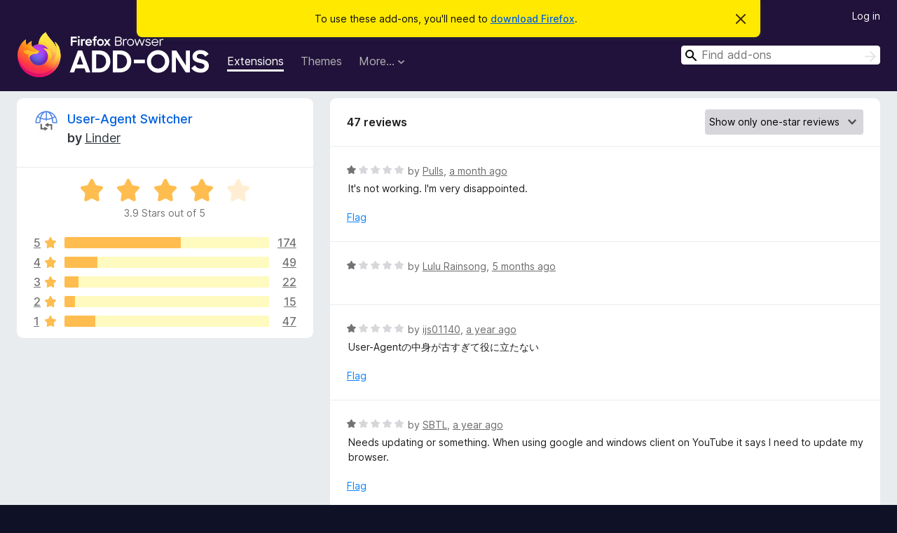

--- FILE ---
content_type: text/html; charset=utf-8
request_url: https://addons.mozilla.org/en-GB/firefox/addon/user-agent-switcher-revived/reviews/?score=1
body_size: 10636
content:
<!DOCTYPE html>
<html lang="en-GB" dir="ltr"><head><title data-react-helmet="true">Reviews for User-Agent Switcher – Add-ons for Firefox (en-GB)</title><meta charSet="utf-8"/><meta name="viewport" content="width=device-width, initial-scale=1"/><link href="/static-frontend/Inter-roman-subset-en_de_fr_ru_es_pt_pl_it.var.2ce5ad921c3602b1e5370b3c86033681.woff2" crossorigin="anonymous" rel="preload" as="font" type="font/woff2"/><link href="/static-frontend/amo-2c9b371cc4de1aad916e.css" integrity="sha512-xpIl0TE0BdHR7KIMx6yfLd2kiIdWqrmXT81oEQ2j3ierwSeZB5WzmlhM7zJEHvI5XqPZYwMlGu/Pk0f13trpzQ==" crossorigin="anonymous" rel="stylesheet" type="text/css"/><meta data-react-helmet="true" name="description" content="Reviews and ratings for User-Agent Switcher. Find out what other users think about User-Agent Switcher and add it to your Firefox Browser."/><link rel="shortcut icon" href="/favicon.ico?v=3"/><link data-react-helmet="true" title="Firefox Add-ons" rel="search" type="application/opensearchdescription+xml" href="/en-GB/firefox/opensearch.xml"/><link data-react-helmet="true" rel="canonical" href="https://addons.mozilla.org/en-GB/firefox/addon/user-agent-switcher-revived/reviews/"/></head><body><div id="react-view"><div class="Page-amo"><header class="Header"><div class="Notice Notice-warning GetFirefoxBanner Notice-dismissible"><div class="Notice-icon"></div><div class="Notice-column"><div class="Notice-content"><p class="Notice-text"><span class="GetFirefoxBanner-content">To use these add-ons, you&#x27;ll need to <a class="Button Button--none GetFirefoxBanner-button" href="https://www.mozilla.org/firefox/download/thanks/?s=direct&amp;utm_campaign=amo-fx-cta&amp;utm_content=banner-download-button&amp;utm_medium=referral&amp;utm_source=addons.mozilla.org">download Firefox</a>.</span></p></div></div><div class="Notice-dismisser"><button class="Button Button--none Notice-dismisser-button" type="submit"><span class="Icon Icon-inline-content IconXMark Notice-dismisser-icon"><span class="visually-hidden">Dismiss this notice</span><svg class="IconXMark-svg" version="1.1" xmlns="http://www.w3.org/2000/svg" xmlns:xlink="http://www.w3.org/1999/xlink"><g class="IconXMark-path" transform="translate(-1.000000, -1.000000)" fill="#0C0C0D"><path d="M1.293,2.707 C1.03304342,2.45592553 0.928787403,2.08412211 1.02030284,1.73449268 C1.11181828,1.38486324 1.38486324,1.11181828 1.73449268,1.02030284 C2.08412211,0.928787403 2.45592553,1.03304342 2.707,1.293 L8,6.586 L13.293,1.293 C13.5440745,1.03304342 13.9158779,0.928787403 14.2655073,1.02030284 C14.6151368,1.11181828 14.8881817,1.38486324 14.9796972,1.73449268 C15.0712126,2.08412211 14.9669566,2.45592553 14.707,2.707 L9.414,8 L14.707,13.293 C15.0859722,13.6853789 15.0805524,14.3090848 14.6948186,14.6948186 C14.3090848,15.0805524 13.6853789,15.0859722 13.293,14.707 L8,9.414 L2.707,14.707 C2.31462111,15.0859722 1.69091522,15.0805524 1.30518142,14.6948186 C0.919447626,14.3090848 0.91402779,13.6853789 1.293,13.293 L6.586,8 L1.293,2.707 Z"></path></g></svg></span></button></div></div><div class="Header-wrapper"><div class="Header-content"><a class="Header-title" href="/en-GB/firefox/"><span class="visually-hidden">Firefox Browser Add-ons</span></a></div><ul class="SectionLinks Header-SectionLinks"><li><a class="SectionLinks-link SectionLinks-link-extension SectionLinks-link--active" href="/en-GB/firefox/extensions/">Extensions</a></li><li><a class="SectionLinks-link SectionLinks-link-theme" href="/en-GB/firefox/themes/">Themes</a></li><li><div class="DropdownMenu SectionLinks-link SectionLinks-dropdown"><button class="DropdownMenu-button" title="More…" type="button" aria-haspopup="true"><span class="DropdownMenu-button-text">More…</span><span class="Icon Icon-inverted-caret"></span></button><ul class="DropdownMenu-items" aria-hidden="true" aria-label="submenu"><li class="DropdownMenuItem DropdownMenuItem-section SectionLinks-subheader">for Firefox</li><li class="DropdownMenuItem DropdownMenuItem-link"><a class="SectionLinks-dropdownlink" href="/en-GB/firefox/language-tools/">Dictionaries &amp; Language Packs</a></li><li class="DropdownMenuItem DropdownMenuItem-section SectionLinks-subheader">Other Browser Sites</li><li class="DropdownMenuItem DropdownMenuItem-link"><a class="SectionLinks-clientApp-android" data-clientapp="android" href="/en-GB/android/">Add-ons for Android</a></li></ul></div></li></ul><div class="Header-user-and-external-links"><a class="Button Button--none Header-authenticate-button Header-button Button--micro" href="#login">Log in</a></div><form action="/en-GB/firefox/search/" class="SearchForm Header-search-form Header-search-form--desktop" method="GET" data-no-csrf="true" role="search"><div class="AutoSearchInput"><label class="AutoSearchInput-label visually-hidden" for="AutoSearchInput-q">Search</label><div class="AutoSearchInput-search-box"><span class="Icon Icon-magnifying-glass AutoSearchInput-icon-magnifying-glass"></span><div role="combobox" aria-haspopup="listbox" aria-owns="react-autowhatever-1" aria-expanded="false"><input type="search" autoComplete="off" aria-autocomplete="list" aria-controls="react-autowhatever-1" class="AutoSearchInput-query" id="AutoSearchInput-q" maxLength="100" minLength="2" name="q" placeholder="Find add-ons" value=""/><div id="react-autowhatever-1" role="listbox"></div></div><button class="AutoSearchInput-submit-button" type="submit"><span class="visually-hidden">Search</span><span class="Icon Icon-arrow"></span></button></div></div></form></div></header><div class="Page-content"><div class="Page Page-not-homepage"><div class="AppBanner"></div><div class="AddonReviewList AddonReviewList--extension"><section class="Card AddonSummaryCard Card--no-footer"><header class="Card-header"><div class="Card-header-text"><div class="AddonSummaryCard-header"><div class="AddonSummaryCard-header-icon"><a href="/en-GB/firefox/addon/user-agent-switcher-revived/"><img class="AddonSummaryCard-header-icon-image" src="https://addons.mozilla.org/user-media/addon_icons/770/770970-64.png?modified=4fbf09c9" alt="Add-on icon"/></a></div><div class="AddonSummaryCard-header-text"><h1 class="visually-hidden">Reviews for User-Agent Switcher</h1><h1 class="AddonTitle"><a href="/en-GB/firefox/addon/user-agent-switcher-revived/">User-Agent Switcher</a><span class="AddonTitle-author"> <!-- -->by<!-- --> <a href="/en-GB/firefox/user/11413026/">Linder</a></span></h1></div></div></div></header><div class="Card-contents"><div class="AddonSummaryCard-overallRatingStars"><div class="Rating Rating--large Rating--yellowStars" title="Rated 3.9 out of 5"><div class="Rating-star Rating-rating-1 Rating-selected-star" title="Rated 3.9 out of 5"></div><div class="Rating-star Rating-rating-2 Rating-selected-star" title="Rated 3.9 out of 5"></div><div class="Rating-star Rating-rating-3 Rating-selected-star" title="Rated 3.9 out of 5"></div><div class="Rating-star Rating-rating-4 Rating-selected-star" title="Rated 3.9 out of 5"></div><div class="Rating-star Rating-rating-5" title="Rated 3.9 out of 5"></div><span class="visually-hidden">Rated 3.9 out of 5</span></div><div class="AddonSummaryCard-addonAverage">3.9 Stars out of 5</div></div><div class="RatingsByStar"><div class="RatingsByStar-graph"><a class="RatingsByStar-row" rel="nofollow" title="Read all 174 five-star reviews" href="/en-GB/firefox/addon/user-agent-switcher-revived/reviews/?score=5"><div class="RatingsByStar-star">5<span class="Icon Icon-star-yellow"></span></div></a><a class="RatingsByStar-row" rel="nofollow" title="Read all 174 five-star reviews" href="/en-GB/firefox/addon/user-agent-switcher-revived/reviews/?score=5"><div class="RatingsByStar-barContainer"><div class="RatingsByStar-bar RatingsByStar-barFrame"><div class="RatingsByStar-bar RatingsByStar-barValue RatingsByStar-barValue--57pct RatingsByStar-partialBar"></div></div></div></a><a class="RatingsByStar-row" rel="nofollow" title="Read all 174 five-star reviews" href="/en-GB/firefox/addon/user-agent-switcher-revived/reviews/?score=5"><div class="RatingsByStar-count">174</div></a><a class="RatingsByStar-row" rel="nofollow" title="Read all 49 four-star reviews" href="/en-GB/firefox/addon/user-agent-switcher-revived/reviews/?score=4"><div class="RatingsByStar-star">4<span class="Icon Icon-star-yellow"></span></div></a><a class="RatingsByStar-row" rel="nofollow" title="Read all 49 four-star reviews" href="/en-GB/firefox/addon/user-agent-switcher-revived/reviews/?score=4"><div class="RatingsByStar-barContainer"><div class="RatingsByStar-bar RatingsByStar-barFrame"><div class="RatingsByStar-bar RatingsByStar-barValue RatingsByStar-barValue--16pct RatingsByStar-partialBar"></div></div></div></a><a class="RatingsByStar-row" rel="nofollow" title="Read all 49 four-star reviews" href="/en-GB/firefox/addon/user-agent-switcher-revived/reviews/?score=4"><div class="RatingsByStar-count">49</div></a><a class="RatingsByStar-row" rel="nofollow" title="Read all 22 three-star reviews" href="/en-GB/firefox/addon/user-agent-switcher-revived/reviews/?score=3"><div class="RatingsByStar-star">3<span class="Icon Icon-star-yellow"></span></div></a><a class="RatingsByStar-row" rel="nofollow" title="Read all 22 three-star reviews" href="/en-GB/firefox/addon/user-agent-switcher-revived/reviews/?score=3"><div class="RatingsByStar-barContainer"><div class="RatingsByStar-bar RatingsByStar-barFrame"><div class="RatingsByStar-bar RatingsByStar-barValue RatingsByStar-barValue--7pct RatingsByStar-partialBar"></div></div></div></a><a class="RatingsByStar-row" rel="nofollow" title="Read all 22 three-star reviews" href="/en-GB/firefox/addon/user-agent-switcher-revived/reviews/?score=3"><div class="RatingsByStar-count">22</div></a><a class="RatingsByStar-row" rel="nofollow" title="Read all 15 two-star reviews" href="/en-GB/firefox/addon/user-agent-switcher-revived/reviews/?score=2"><div class="RatingsByStar-star">2<span class="Icon Icon-star-yellow"></span></div></a><a class="RatingsByStar-row" rel="nofollow" title="Read all 15 two-star reviews" href="/en-GB/firefox/addon/user-agent-switcher-revived/reviews/?score=2"><div class="RatingsByStar-barContainer"><div class="RatingsByStar-bar RatingsByStar-barFrame"><div class="RatingsByStar-bar RatingsByStar-barValue RatingsByStar-barValue--5pct RatingsByStar-partialBar"></div></div></div></a><a class="RatingsByStar-row" rel="nofollow" title="Read all 15 two-star reviews" href="/en-GB/firefox/addon/user-agent-switcher-revived/reviews/?score=2"><div class="RatingsByStar-count">15</div></a><a class="RatingsByStar-row" rel="nofollow" title="Read all 47 one-star reviews" href="/en-GB/firefox/addon/user-agent-switcher-revived/reviews/?score=1"><div class="RatingsByStar-star">1<span class="Icon Icon-star-yellow"></span></div></a><a class="RatingsByStar-row" rel="nofollow" title="Read all 47 one-star reviews" href="/en-GB/firefox/addon/user-agent-switcher-revived/reviews/?score=1"><div class="RatingsByStar-barContainer"><div class="RatingsByStar-bar RatingsByStar-barFrame"><div class="RatingsByStar-bar RatingsByStar-barValue RatingsByStar-barValue--15pct RatingsByStar-partialBar"></div></div></div></a><a class="RatingsByStar-row" rel="nofollow" title="Read all 47 one-star reviews" href="/en-GB/firefox/addon/user-agent-switcher-revived/reviews/?score=1"><div class="RatingsByStar-count">47</div></a></div></div></div></section><div class="AddonReviewList-reviews"><section class="Card CardList AddonReviewList-reviews-listing"><header class="Card-header"><div class="Card-header-text"><div class="AddonReviewList-cardListHeader"><div class="AddonReviewList-reviewCount">47 reviews</div><div class="AddonReviewList-filterByScore"><select class="Select AddonReviewList-filterByScoreSelector"><option value="SHOW_ALL_REVIEWS">Show all reviews</option><option value="5">Show only five-star reviews</option><option value="4">Show only four-star reviews</option><option value="3">Show only three-star reviews</option><option value="2">Show only two-star reviews</option><option value="1" selected="">Show only one-star reviews</option></select></div></div></div></header><div class="Card-contents"><ul><li><div class="AddonReviewCard AddonReviewCard-viewOnly"><div class="AddonReviewCard-container"><div class="UserReview"><div class="UserReview-byLine"><div class="Rating Rating--small" title="Rated 1 out of 5"><div class="Rating-star Rating-rating-1 Rating-selected-star" title="Rated 1 out of 5"></div><div class="Rating-star Rating-rating-2" title="Rated 1 out of 5"></div><div class="Rating-star Rating-rating-3" title="Rated 1 out of 5"></div><div class="Rating-star Rating-rating-4" title="Rated 1 out of 5"></div><div class="Rating-star Rating-rating-5" title="Rated 1 out of 5"></div><span class="visually-hidden">Rated 1 out of 5</span></div><span class="AddonReviewCard-authorByLine">by <a href="/en-GB/firefox/user/19639598/">Pulls</a>, <a title="21 Dec 2025 01:43" href="/en-GB/firefox/addon/user-agent-switcher-revived/reviews/2545083/">a month ago</a></span></div><section class="Card ShowMoreCard UserReview-body ShowMoreCard--expanded Card--no-style Card--no-header Card--no-footer"><div class="Card-contents"><div class="ShowMoreCard-contents"><div>It's not working. I'm very disappointed.</div></div></div></section><div class="AddonReviewCard-allControls"><div><button aria-describedby="flag-review-TooltipMenu" class="TooltipMenu-opener AddonReviewCard-control FlagReviewMenu-menu" title="Flag this review" type="button">Flag</button></div></div></div></div></div></li><li><div class="AddonReviewCard AddonReviewCard-ratingOnly AddonReviewCard-viewOnly"><div class="AddonReviewCard-container"><div class="UserReview"><div class="UserReview-byLine"><div class="Rating Rating--small" title="Rated 1 out of 5"><div class="Rating-star Rating-rating-1 Rating-selected-star" title="Rated 1 out of 5"></div><div class="Rating-star Rating-rating-2" title="Rated 1 out of 5"></div><div class="Rating-star Rating-rating-3" title="Rated 1 out of 5"></div><div class="Rating-star Rating-rating-4" title="Rated 1 out of 5"></div><div class="Rating-star Rating-rating-5" title="Rated 1 out of 5"></div><span class="visually-hidden">Rated 1 out of 5</span></div><span class="AddonReviewCard-authorByLine">by <a href="/en-GB/firefox/user/16427929/">Lulu Rainsong</a>, <a title="15 Aug 2025 00:31" href="/en-GB/firefox/addon/user-agent-switcher-revived/reviews/2387990/">5 months ago</a></span></div><section class="Card ShowMoreCard UserReview-body UserReview-emptyBody ShowMoreCard--expanded Card--no-style Card--no-header Card--no-footer"><div class="Card-contents"><div class="ShowMoreCard-contents"><div></div></div></div></section><div class="AddonReviewCard-allControls"></div></div></div></div></li><li><div class="AddonReviewCard AddonReviewCard-viewOnly"><div class="AddonReviewCard-container"><div class="UserReview"><div class="UserReview-byLine"><div class="Rating Rating--small" title="Rated 1 out of 5"><div class="Rating-star Rating-rating-1 Rating-selected-star" title="Rated 1 out of 5"></div><div class="Rating-star Rating-rating-2" title="Rated 1 out of 5"></div><div class="Rating-star Rating-rating-3" title="Rated 1 out of 5"></div><div class="Rating-star Rating-rating-4" title="Rated 1 out of 5"></div><div class="Rating-star Rating-rating-5" title="Rated 1 out of 5"></div><span class="visually-hidden">Rated 1 out of 5</span></div><span class="AddonReviewCard-authorByLine">by <a href="/en-GB/firefox/user/12882040/">ijs01140</a>, <a title="29 Dec 2024 10:56" href="/en-GB/firefox/addon/user-agent-switcher-revived/reviews/2153908/">a year ago</a></span></div><section class="Card ShowMoreCard UserReview-body ShowMoreCard--expanded Card--no-style Card--no-header Card--no-footer"><div class="Card-contents"><div class="ShowMoreCard-contents"><div>User-Agentの中身が古すぎて役に立たない</div></div></div></section><div class="AddonReviewCard-allControls"><div><button aria-describedby="flag-review-TooltipMenu" class="TooltipMenu-opener AddonReviewCard-control FlagReviewMenu-menu" title="Flag this review" type="button">Flag</button></div></div></div></div></div></li><li><div class="AddonReviewCard AddonReviewCard-viewOnly"><div class="AddonReviewCard-container"><div class="UserReview"><div class="UserReview-byLine"><div class="Rating Rating--small" title="Rated 1 out of 5"><div class="Rating-star Rating-rating-1 Rating-selected-star" title="Rated 1 out of 5"></div><div class="Rating-star Rating-rating-2" title="Rated 1 out of 5"></div><div class="Rating-star Rating-rating-3" title="Rated 1 out of 5"></div><div class="Rating-star Rating-rating-4" title="Rated 1 out of 5"></div><div class="Rating-star Rating-rating-5" title="Rated 1 out of 5"></div><span class="visually-hidden">Rated 1 out of 5</span></div><span class="AddonReviewCard-authorByLine">by <a href="/en-GB/firefox/user/15207912/">SBTL</a>, <a title="16 Dec 2024 16:44" href="/en-GB/firefox/addon/user-agent-switcher-revived/reviews/2147454/">a year ago</a></span></div><section class="Card ShowMoreCard UserReview-body ShowMoreCard--expanded Card--no-style Card--no-header Card--no-footer"><div class="Card-contents"><div class="ShowMoreCard-contents"><div>Needs updating or something. When using google and windows client on YouTube it says I need to update my browser.</div></div></div></section><div class="AddonReviewCard-allControls"><div><button aria-describedby="flag-review-TooltipMenu" class="TooltipMenu-opener AddonReviewCard-control FlagReviewMenu-menu" title="Flag this review" type="button">Flag</button></div></div></div></div></div></li><li><div class="AddonReviewCard AddonReviewCard-viewOnly"><div class="AddonReviewCard-container"><div class="UserReview"><div class="UserReview-byLine"><div class="Rating Rating--small" title="Rated 1 out of 5"><div class="Rating-star Rating-rating-1 Rating-selected-star" title="Rated 1 out of 5"></div><div class="Rating-star Rating-rating-2" title="Rated 1 out of 5"></div><div class="Rating-star Rating-rating-3" title="Rated 1 out of 5"></div><div class="Rating-star Rating-rating-4" title="Rated 1 out of 5"></div><div class="Rating-star Rating-rating-5" title="Rated 1 out of 5"></div><span class="visually-hidden">Rated 1 out of 5</span></div><span class="AddonReviewCard-authorByLine">by <a href="/en-GB/firefox/user/17819725/">Samg381</a>, <a title="17 May 2024 22:18" href="/en-GB/firefox/addon/user-agent-switcher-revived/reviews/2076523/">2 years ago</a></span></div><section class="Card ShowMoreCard UserReview-body ShowMoreCard--expanded Card--no-style Card--no-header Card--no-footer"><div class="Card-contents"><div class="ShowMoreCard-contents"><div>Built-in useragent options are outdated, causing errors on sites like YouTube / Cloudflare. No option to manually specify useragent.</div></div></div></section><div class="AddonReviewCard-allControls"><div><button aria-describedby="flag-review-TooltipMenu" class="TooltipMenu-opener AddonReviewCard-control FlagReviewMenu-menu" title="Flag this review" type="button">Flag</button></div></div></div></div></div></li><li><div class="AddonReviewCard AddonReviewCard-viewOnly"><div class="AddonReviewCard-container"><div class="UserReview"><div class="UserReview-byLine"><div class="Rating Rating--small" title="Rated 1 out of 5"><div class="Rating-star Rating-rating-1 Rating-selected-star" title="Rated 1 out of 5"></div><div class="Rating-star Rating-rating-2" title="Rated 1 out of 5"></div><div class="Rating-star Rating-rating-3" title="Rated 1 out of 5"></div><div class="Rating-star Rating-rating-4" title="Rated 1 out of 5"></div><div class="Rating-star Rating-rating-5" title="Rated 1 out of 5"></div><span class="visually-hidden">Rated 1 out of 5</span></div><span class="AddonReviewCard-authorByLine">by <a href="/en-GB/firefox/user/17624822/">javier</a>, <a title="16 Oct 2023 04:10" href="/en-GB/firefox/addon/user-agent-switcher-revived/reviews/2007123/">2 years ago</a></span></div><section class="Card ShowMoreCard UserReview-body ShowMoreCard--expanded Card--no-style Card--no-header Card--no-footer"><div class="Card-contents"><div class="ShowMoreCard-contents"><div>not work</div></div></div></section><div class="AddonReviewCard-allControls"><div><button aria-describedby="flag-review-TooltipMenu" class="TooltipMenu-opener AddonReviewCard-control FlagReviewMenu-menu" title="Flag this review" type="button">Flag</button></div></div></div></div></div></li><li><div class="AddonReviewCard AddonReviewCard-ratingOnly AddonReviewCard-viewOnly"><div class="AddonReviewCard-container"><div class="UserReview"><div class="UserReview-byLine"><div class="Rating Rating--small" title="Rated 1 out of 5"><div class="Rating-star Rating-rating-1 Rating-selected-star" title="Rated 1 out of 5"></div><div class="Rating-star Rating-rating-2" title="Rated 1 out of 5"></div><div class="Rating-star Rating-rating-3" title="Rated 1 out of 5"></div><div class="Rating-star Rating-rating-4" title="Rated 1 out of 5"></div><div class="Rating-star Rating-rating-5" title="Rated 1 out of 5"></div><span class="visually-hidden">Rated 1 out of 5</span></div><span class="AddonReviewCard-authorByLine">by <a href="/en-GB/firefox/user/15243692/">Dmitry Vladimirovich</a>, <a title="14 Aug 2023 08:12" href="/en-GB/firefox/addon/user-agent-switcher-revived/reviews/1988577/">2 years ago</a></span></div><section class="Card ShowMoreCard UserReview-body UserReview-emptyBody ShowMoreCard--expanded Card--no-style Card--no-header Card--no-footer"><div class="Card-contents"><div class="ShowMoreCard-contents"><div></div></div></div></section><div class="AddonReviewCard-allControls"></div></div></div></div></li><li><div class="AddonReviewCard AddonReviewCard-ratingOnly AddonReviewCard-viewOnly"><div class="AddonReviewCard-container"><div class="UserReview"><div class="UserReview-byLine"><div class="Rating Rating--small" title="Rated 1 out of 5"><div class="Rating-star Rating-rating-1 Rating-selected-star" title="Rated 1 out of 5"></div><div class="Rating-star Rating-rating-2" title="Rated 1 out of 5"></div><div class="Rating-star Rating-rating-3" title="Rated 1 out of 5"></div><div class="Rating-star Rating-rating-4" title="Rated 1 out of 5"></div><div class="Rating-star Rating-rating-5" title="Rated 1 out of 5"></div><span class="visually-hidden">Rated 1 out of 5</span></div><span class="AddonReviewCard-authorByLine">by <a href="/en-GB/firefox/user/17921986/">nick</a>, <a title="29 May 2023 14:57" href="/en-GB/firefox/addon/user-agent-switcher-revived/reviews/1967107/">3 years ago</a></span></div><section class="Card ShowMoreCard UserReview-body UserReview-emptyBody ShowMoreCard--expanded Card--no-style Card--no-header Card--no-footer"><div class="Card-contents"><div class="ShowMoreCard-contents"><div></div></div></div></section><div class="AddonReviewCard-allControls"></div></div></div></div></li><li><div class="AddonReviewCard AddonReviewCard-viewOnly"><div class="AddonReviewCard-container"><div class="UserReview"><div class="UserReview-byLine"><div class="Rating Rating--small" title="Rated 1 out of 5"><div class="Rating-star Rating-rating-1 Rating-selected-star" title="Rated 1 out of 5"></div><div class="Rating-star Rating-rating-2" title="Rated 1 out of 5"></div><div class="Rating-star Rating-rating-3" title="Rated 1 out of 5"></div><div class="Rating-star Rating-rating-4" title="Rated 1 out of 5"></div><div class="Rating-star Rating-rating-5" title="Rated 1 out of 5"></div><span class="visually-hidden">Rated 1 out of 5</span></div><span class="AddonReviewCard-authorByLine">by <a href="/en-GB/firefox/user/17748578/">Martin293</a>, <a title="24 Jan 2023 13:16" href="/en-GB/firefox/addon/user-agent-switcher-revived/reviews/1925479/">3 years ago</a></span></div><section class="Card ShowMoreCard UserReview-body ShowMoreCard--expanded Card--no-style Card--no-header Card--no-footer"><div class="Card-contents"><div class="ShowMoreCard-contents"><div>Does not actually change the user agent</div></div></div></section><div class="AddonReviewCard-allControls"><div><button aria-describedby="flag-review-TooltipMenu" class="TooltipMenu-opener AddonReviewCard-control FlagReviewMenu-menu" title="Flag this review" type="button">Flag</button></div></div></div></div></div></li><li><div class="AddonReviewCard AddonReviewCard-viewOnly"><div class="AddonReviewCard-container"><div class="UserReview"><div class="UserReview-byLine"><div class="Rating Rating--small" title="Rated 1 out of 5"><div class="Rating-star Rating-rating-1 Rating-selected-star" title="Rated 1 out of 5"></div><div class="Rating-star Rating-rating-2" title="Rated 1 out of 5"></div><div class="Rating-star Rating-rating-3" title="Rated 1 out of 5"></div><div class="Rating-star Rating-rating-4" title="Rated 1 out of 5"></div><div class="Rating-star Rating-rating-5" title="Rated 1 out of 5"></div><span class="visually-hidden">Rated 1 out of 5</span></div><span class="AddonReviewCard-authorByLine">by <a href="/en-GB/firefox/user/17058396/">Firefox user 17058396</a>, <a title="1 Oct 2021 13:51" href="/en-GB/firefox/addon/user-agent-switcher-revived/reviews/1760084/">4 years ago</a></span></div><section class="Card ShowMoreCard UserReview-body ShowMoreCard--expanded Card--no-style Card--no-header Card--no-footer"><div class="Card-contents"><div class="ShowMoreCard-contents"><div>Continuously reports Firefox as version 56. It's not.</div></div></div></section><div class="AddonReviewCard-allControls"><div><button aria-describedby="flag-review-TooltipMenu" class="TooltipMenu-opener AddonReviewCard-control FlagReviewMenu-menu" title="Flag this review" type="button">Flag</button></div></div></div></div></div></li><li><div class="AddonReviewCard AddonReviewCard-viewOnly"><div class="AddonReviewCard-container"><div class="UserReview"><div class="UserReview-byLine"><div class="Rating Rating--small" title="Rated 1 out of 5"><div class="Rating-star Rating-rating-1 Rating-selected-star" title="Rated 1 out of 5"></div><div class="Rating-star Rating-rating-2" title="Rated 1 out of 5"></div><div class="Rating-star Rating-rating-3" title="Rated 1 out of 5"></div><div class="Rating-star Rating-rating-4" title="Rated 1 out of 5"></div><div class="Rating-star Rating-rating-5" title="Rated 1 out of 5"></div><span class="visually-hidden">Rated 1 out of 5</span></div><span class="AddonReviewCard-authorByLine">by <a href="/en-GB/firefox/user/16064755/">Firefox user 16064755</a>, <a title="15 Jun 2020 10:46" href="/en-GB/firefox/addon/user-agent-switcher-revived/reviews/1556100/">6 years ago</a></span></div><section class="Card ShowMoreCard UserReview-body ShowMoreCard--expanded Card--no-style Card--no-header Card--no-footer"><div class="Card-contents"><div class="ShowMoreCard-contents"><div>НЕ работает в моём Firefox. Использовал другое расширение (User-Agent Switcher and Manager от Ray) для изменения UserAgent.</div></div></div></section><div class="AddonReviewCard-allControls"><div><button aria-describedby="flag-review-TooltipMenu" class="TooltipMenu-opener AddonReviewCard-control FlagReviewMenu-menu" title="Flag this review" type="button">Flag</button></div></div></div></div></div></li><li><div class="AddonReviewCard AddonReviewCard-ratingOnly AddonReviewCard-viewOnly"><div class="AddonReviewCard-container"><div class="UserReview"><div class="UserReview-byLine"><div class="Rating Rating--small" title="Rated 1 out of 5"><div class="Rating-star Rating-rating-1 Rating-selected-star" title="Rated 1 out of 5"></div><div class="Rating-star Rating-rating-2" title="Rated 1 out of 5"></div><div class="Rating-star Rating-rating-3" title="Rated 1 out of 5"></div><div class="Rating-star Rating-rating-4" title="Rated 1 out of 5"></div><div class="Rating-star Rating-rating-5" title="Rated 1 out of 5"></div><span class="visually-hidden">Rated 1 out of 5</span></div><span class="AddonReviewCard-authorByLine">by <a href="/en-GB/firefox/user/13103397/">Firefox user 13103397</a>, <a title="8 Jun 2020 18:36" href="/en-GB/firefox/addon/user-agent-switcher-revived/reviews/1553101/">6 years ago</a></span></div><section class="Card ShowMoreCard UserReview-body UserReview-emptyBody ShowMoreCard--expanded Card--no-style Card--no-header Card--no-footer"><div class="Card-contents"><div class="ShowMoreCard-contents"><div></div></div></div></section><div class="AddonReviewCard-allControls"></div></div></div></div></li><li><div class="AddonReviewCard AddonReviewCard-viewOnly"><div class="AddonReviewCard-container"><div class="UserReview"><div class="UserReview-byLine"><div class="Rating Rating--small" title="Rated 1 out of 5"><div class="Rating-star Rating-rating-1 Rating-selected-star" title="Rated 1 out of 5"></div><div class="Rating-star Rating-rating-2" title="Rated 1 out of 5"></div><div class="Rating-star Rating-rating-3" title="Rated 1 out of 5"></div><div class="Rating-star Rating-rating-4" title="Rated 1 out of 5"></div><div class="Rating-star Rating-rating-5" title="Rated 1 out of 5"></div><span class="visually-hidden">Rated 1 out of 5</span></div><span class="AddonReviewCard-authorByLine">by <a href="/en-GB/firefox/user/14989889/">Firefox user 14989889</a>, <a title="30 May 2020 10:32" href="/en-GB/firefox/addon/user-agent-switcher-revived/reviews/1548393/">6 years ago</a></span></div><section class="Card ShowMoreCard UserReview-body ShowMoreCard--expanded Card--no-style Card--no-header Card--no-footer"><div class="Card-contents"><div class="ShowMoreCard-contents"><div>После использования расширения браузер не отображает некоторые страницы:<br><br>Похоже, вы используете неподдерживаемый браузер.<br><br>Устаревшие браузеры могут быть небезопасны, медленно работают и поддерживают не все функции Gmail. Чтобы пользоваться всеми возможностями Gmail, рекомендуем установить поддерживаемый браузер. Если это невозможно, используйте базовую HTML-версию Gmail (режим ограниченной функциональности).</div></div></div></section><div class="AddonReviewCard-allControls"><div><button aria-describedby="flag-review-TooltipMenu" class="TooltipMenu-opener AddonReviewCard-control FlagReviewMenu-menu" title="Flag this review" type="button">Flag</button></div></div></div></div></div></li><li><div class="AddonReviewCard AddonReviewCard-ratingOnly AddonReviewCard-viewOnly"><div class="AddonReviewCard-container"><div class="UserReview"><div class="UserReview-byLine"><div class="Rating Rating--small" title="Rated 1 out of 5"><div class="Rating-star Rating-rating-1 Rating-selected-star" title="Rated 1 out of 5"></div><div class="Rating-star Rating-rating-2" title="Rated 1 out of 5"></div><div class="Rating-star Rating-rating-3" title="Rated 1 out of 5"></div><div class="Rating-star Rating-rating-4" title="Rated 1 out of 5"></div><div class="Rating-star Rating-rating-5" title="Rated 1 out of 5"></div><span class="visually-hidden">Rated 1 out of 5</span></div><span class="AddonReviewCard-authorByLine">by <a href="/en-GB/firefox/user/15273389/">Firefox user 15273389</a>, <a title="13 Sep 2019 12:45" href="/en-GB/firefox/addon/user-agent-switcher-revived/reviews/1417489/">6 years ago</a></span></div><section class="Card ShowMoreCard UserReview-body UserReview-emptyBody ShowMoreCard--expanded Card--no-style Card--no-header Card--no-footer"><div class="Card-contents"><div class="ShowMoreCard-contents"><div></div></div></div></section><div class="AddonReviewCard-allControls"></div></div></div></div></li><li><div class="AddonReviewCard AddonReviewCard-ratingOnly AddonReviewCard-viewOnly"><div class="AddonReviewCard-container"><div class="UserReview"><div class="UserReview-byLine"><div class="Rating Rating--small" title="Rated 1 out of 5"><div class="Rating-star Rating-rating-1 Rating-selected-star" title="Rated 1 out of 5"></div><div class="Rating-star Rating-rating-2" title="Rated 1 out of 5"></div><div class="Rating-star Rating-rating-3" title="Rated 1 out of 5"></div><div class="Rating-star Rating-rating-4" title="Rated 1 out of 5"></div><div class="Rating-star Rating-rating-5" title="Rated 1 out of 5"></div><span class="visually-hidden">Rated 1 out of 5</span></div><span class="AddonReviewCard-authorByLine">by <a href="/en-GB/firefox/user/14527378/">Kris71908</a>, <a title="27 Aug 2019 21:31" href="/en-GB/firefox/addon/user-agent-switcher-revived/reviews/1409057/">6 years ago</a></span></div><section class="Card ShowMoreCard UserReview-body UserReview-emptyBody ShowMoreCard--expanded Card--no-style Card--no-header Card--no-footer"><div class="Card-contents"><div class="ShowMoreCard-contents"><div></div></div></div></section><div class="AddonReviewCard-allControls"></div></div></div></div></li><li><div class="AddonReviewCard AddonReviewCard-ratingOnly AddonReviewCard-viewOnly"><div class="AddonReviewCard-container"><div class="UserReview"><div class="UserReview-byLine"><div class="Rating Rating--small" title="Rated 1 out of 5"><div class="Rating-star Rating-rating-1 Rating-selected-star" title="Rated 1 out of 5"></div><div class="Rating-star Rating-rating-2" title="Rated 1 out of 5"></div><div class="Rating-star Rating-rating-3" title="Rated 1 out of 5"></div><div class="Rating-star Rating-rating-4" title="Rated 1 out of 5"></div><div class="Rating-star Rating-rating-5" title="Rated 1 out of 5"></div><span class="visually-hidden">Rated 1 out of 5</span></div><span class="AddonReviewCard-authorByLine">by <a href="/en-GB/firefox/user/15151873/">Firefox user 15151873</a>, <a title="21 Jul 2019 02:18" href="/en-GB/firefox/addon/user-agent-switcher-revived/reviews/1390822/">7 years ago</a></span></div><section class="Card ShowMoreCard UserReview-body UserReview-emptyBody ShowMoreCard--expanded Card--no-style Card--no-header Card--no-footer"><div class="Card-contents"><div class="ShowMoreCard-contents"><div></div></div></div></section><div class="AddonReviewCard-allControls"></div></div></div></div></li><li><div class="AddonReviewCard AddonReviewCard-ratingOnly AddonReviewCard-viewOnly"><div class="AddonReviewCard-container"><div class="UserReview"><div class="UserReview-byLine"><div class="Rating Rating--small" title="Rated 1 out of 5"><div class="Rating-star Rating-rating-1 Rating-selected-star" title="Rated 1 out of 5"></div><div class="Rating-star Rating-rating-2" title="Rated 1 out of 5"></div><div class="Rating-star Rating-rating-3" title="Rated 1 out of 5"></div><div class="Rating-star Rating-rating-4" title="Rated 1 out of 5"></div><div class="Rating-star Rating-rating-5" title="Rated 1 out of 5"></div><span class="visually-hidden">Rated 1 out of 5</span></div><span class="AddonReviewCard-authorByLine">by <a href="/en-GB/firefox/user/15124468/">Firefox user 15124468</a>, <a title="9 Jul 2019 18:57" href="/en-GB/firefox/addon/user-agent-switcher-revived/reviews/1384200/">7 years ago</a></span></div><section class="Card ShowMoreCard UserReview-body UserReview-emptyBody ShowMoreCard--expanded Card--no-style Card--no-header Card--no-footer"><div class="Card-contents"><div class="ShowMoreCard-contents"><div></div></div></div></section><div class="AddonReviewCard-allControls"></div></div></div></div></li><li><div class="AddonReviewCard AddonReviewCard-viewOnly"><div class="AddonReviewCard-container"><div class="UserReview"><div class="UserReview-byLine"><div class="Rating Rating--small" title="Rated 1 out of 5"><div class="Rating-star Rating-rating-1 Rating-selected-star" title="Rated 1 out of 5"></div><div class="Rating-star Rating-rating-2" title="Rated 1 out of 5"></div><div class="Rating-star Rating-rating-3" title="Rated 1 out of 5"></div><div class="Rating-star Rating-rating-4" title="Rated 1 out of 5"></div><div class="Rating-star Rating-rating-5" title="Rated 1 out of 5"></div><span class="visually-hidden">Rated 1 out of 5</span></div><span class="AddonReviewCard-authorByLine">by <a href="/en-GB/firefox/user/11821950/">Firefox user 11821950</a>, <a title="14 May 2019 14:42" href="/en-GB/firefox/addon/user-agent-switcher-revived/reviews/1350788/">7 years ago</a></span></div><section class="Card ShowMoreCard UserReview-body ShowMoreCard--expanded Card--no-style Card--no-header Card--no-footer"><div class="Card-contents"><div class="ShowMoreCard-contents"><div>Toolbar button does not appear.  I tried both restarting and reinstalling.  I'm using FF 68.0a1.</div></div></div></section><div class="AddonReviewCard-allControls"><div><button aria-describedby="flag-review-TooltipMenu" class="TooltipMenu-opener AddonReviewCard-control FlagReviewMenu-menu" title="Flag this review" type="button">Flag</button></div></div></div></div></div></li><li><div class="AddonReviewCard AddonReviewCard-viewOnly"><div class="AddonReviewCard-container"><div class="UserReview"><div class="UserReview-byLine"><div class="Rating Rating--small" title="Rated 1 out of 5"><div class="Rating-star Rating-rating-1 Rating-selected-star" title="Rated 1 out of 5"></div><div class="Rating-star Rating-rating-2" title="Rated 1 out of 5"></div><div class="Rating-star Rating-rating-3" title="Rated 1 out of 5"></div><div class="Rating-star Rating-rating-4" title="Rated 1 out of 5"></div><div class="Rating-star Rating-rating-5" title="Rated 1 out of 5"></div><span class="visually-hidden">Rated 1 out of 5</span></div><span class="AddonReviewCard-authorByLine">by <a href="/en-GB/firefox/user/1987444/">cetteame</a>, <a title="3 May 2019 08:13" href="/en-GB/firefox/addon/user-agent-switcher-revived/reviews/1327390/">7 years ago</a></span></div><section class="Card ShowMoreCard UserReview-body ShowMoreCard--expanded Card--no-style Card--no-header Card--no-footer"><div class="Card-contents"><div class="ShowMoreCard-contents"><div>Show an old version of Firefox which block me on some website as slack.<br><br>---<br><br>Indique une version de Firefox dépassée qui me bloquait sur certains sites tels que slack.</div></div></div></section><div class="AddonReviewCard-allControls"><div><button aria-describedby="flag-review-TooltipMenu" class="TooltipMenu-opener AddonReviewCard-control FlagReviewMenu-menu" title="Flag this review" type="button">Flag</button></div></div></div></div></div></li><li><div class="AddonReviewCard AddonReviewCard-ratingOnly AddonReviewCard-viewOnly"><div class="AddonReviewCard-container"><div class="UserReview"><div class="UserReview-byLine"><div class="Rating Rating--small" title="Rated 1 out of 5"><div class="Rating-star Rating-rating-1 Rating-selected-star" title="Rated 1 out of 5"></div><div class="Rating-star Rating-rating-2" title="Rated 1 out of 5"></div><div class="Rating-star Rating-rating-3" title="Rated 1 out of 5"></div><div class="Rating-star Rating-rating-4" title="Rated 1 out of 5"></div><div class="Rating-star Rating-rating-5" title="Rated 1 out of 5"></div><span class="visually-hidden">Rated 1 out of 5</span></div><span class="AddonReviewCard-authorByLine">by <a href="/en-GB/firefox/user/14670361/">Firefox user 14670361</a>, <a title="3 Mar 2019 05:26" href="/en-GB/firefox/addon/user-agent-switcher-revived/reviews/1295692/">7 years ago</a></span></div><section class="Card ShowMoreCard UserReview-body UserReview-emptyBody ShowMoreCard--expanded Card--no-style Card--no-header Card--no-footer"><div class="Card-contents"><div class="ShowMoreCard-contents"><div></div></div></div></section><div class="AddonReviewCard-allControls"></div></div></div></div></li><li><div class="AddonReviewCard AddonReviewCard-viewOnly"><div class="AddonReviewCard-container"><div class="UserReview"><div class="UserReview-byLine"><div class="Rating Rating--small" title="Rated 1 out of 5"><div class="Rating-star Rating-rating-1 Rating-selected-star" title="Rated 1 out of 5"></div><div class="Rating-star Rating-rating-2" title="Rated 1 out of 5"></div><div class="Rating-star Rating-rating-3" title="Rated 1 out of 5"></div><div class="Rating-star Rating-rating-4" title="Rated 1 out of 5"></div><div class="Rating-star Rating-rating-5" title="Rated 1 out of 5"></div><span class="visually-hidden">Rated 1 out of 5</span></div><span class="AddonReviewCard-authorByLine">by <a href="/en-GB/firefox/user/14643554/">Firefox user 14643554</a>, <a title="18 Feb 2019 10:02" href="/en-GB/firefox/addon/user-agent-switcher-revived/reviews/1289247/">7 years ago</a></span></div><section class="Card ShowMoreCard UserReview-body ShowMoreCard--expanded Card--no-style Card--no-header Card--no-footer"><div class="Card-contents"><div class="ShowMoreCard-contents"><div>funktioniert nicht und außerdem kann man nirgends hier die deutsche Sprache auswählen.</div></div></div></section><div class="AddonReviewCard-allControls"><div><button aria-describedby="flag-review-TooltipMenu" class="TooltipMenu-opener AddonReviewCard-control FlagReviewMenu-menu" title="Flag this review" type="button">Flag</button></div></div></div></div></div></li><li><div class="AddonReviewCard AddonReviewCard-ratingOnly AddonReviewCard-viewOnly"><div class="AddonReviewCard-container"><div class="UserReview"><div class="UserReview-byLine"><div class="Rating Rating--small" title="Rated 1 out of 5"><div class="Rating-star Rating-rating-1 Rating-selected-star" title="Rated 1 out of 5"></div><div class="Rating-star Rating-rating-2" title="Rated 1 out of 5"></div><div class="Rating-star Rating-rating-3" title="Rated 1 out of 5"></div><div class="Rating-star Rating-rating-4" title="Rated 1 out of 5"></div><div class="Rating-star Rating-rating-5" title="Rated 1 out of 5"></div><span class="visually-hidden">Rated 1 out of 5</span></div><span class="AddonReviewCard-authorByLine">by <a href="/en-GB/firefox/user/14593392/">Firefox user 14593392</a>, <a title="28 Jan 2019 08:17" href="/en-GB/firefox/addon/user-agent-switcher-revived/reviews/1277168/">7 years ago</a></span></div><section class="Card ShowMoreCard UserReview-body UserReview-emptyBody ShowMoreCard--expanded Card--no-style Card--no-header Card--no-footer"><div class="Card-contents"><div class="ShowMoreCard-contents"><div></div></div></div></section><div class="AddonReviewCard-allControls"></div></div></div></div></li><li><div class="AddonReviewCard AddonReviewCard-viewOnly"><div class="AddonReviewCard-container"><div class="UserReview"><div class="UserReview-byLine"><div class="Rating Rating--small" title="Rated 1 out of 5"><div class="Rating-star Rating-rating-1 Rating-selected-star" title="Rated 1 out of 5"></div><div class="Rating-star Rating-rating-2" title="Rated 1 out of 5"></div><div class="Rating-star Rating-rating-3" title="Rated 1 out of 5"></div><div class="Rating-star Rating-rating-4" title="Rated 1 out of 5"></div><div class="Rating-star Rating-rating-5" title="Rated 1 out of 5"></div><span class="visually-hidden">Rated 1 out of 5</span></div><span class="AddonReviewCard-authorByLine">by <a href="/en-GB/firefox/user/14390129/">Firefox user 14390129</a>, <a title="30 Oct 2018 09:05" href="/en-GB/firefox/addon/user-agent-switcher-revived/reviews/1222089/">7 years ago</a></span></div><section class="Card ShowMoreCard UserReview-body ShowMoreCard--expanded Card--no-style Card--no-header Card--no-footer"><div class="Card-contents"><div class="ShowMoreCard-contents"><div>Iam unable to switch to desktop site.  Anyone here please guide me. My requirement is to permanently open firefox as desktop view on my android mobile. Previous version of firefox has this capability, wherein after downloading of extension phony.</div></div></div></section><div class="AddonReviewCard-allControls"><div><button aria-describedby="flag-review-TooltipMenu" class="TooltipMenu-opener AddonReviewCard-control FlagReviewMenu-menu" title="Flag this review" type="button">Flag</button></div></div></div></div></div></li><li><div class="AddonReviewCard AddonReviewCard-viewOnly"><div class="AddonReviewCard-container"><div class="UserReview"><div class="UserReview-byLine"><div class="Rating Rating--small" title="Rated 1 out of 5"><div class="Rating-star Rating-rating-1 Rating-selected-star" title="Rated 1 out of 5"></div><div class="Rating-star Rating-rating-2" title="Rated 1 out of 5"></div><div class="Rating-star Rating-rating-3" title="Rated 1 out of 5"></div><div class="Rating-star Rating-rating-4" title="Rated 1 out of 5"></div><div class="Rating-star Rating-rating-5" title="Rated 1 out of 5"></div><span class="visually-hidden">Rated 1 out of 5</span></div><span class="AddonReviewCard-authorByLine">by <a href="/en-GB/firefox/user/4872147/">none999999</a>, <a title="27 Aug 2018 12:49" href="/en-GB/firefox/addon/user-agent-switcher-revived/reviews/1181774/">7 years ago</a></span></div><section class="Card ShowMoreCard UserReview-body ShowMoreCard--expanded Card--no-style Card--no-header Card--no-footer"><div class="Card-contents"><div class="ShowMoreCard-contents"><div>Another fake add-on that does not work at all.</div></div></div></section><div class="AddonReviewCard-allControls"><div><button aria-describedby="flag-review-TooltipMenu" class="TooltipMenu-opener AddonReviewCard-control FlagReviewMenu-menu" title="Flag this review" type="button">Flag</button></div></div></div></div></div></li><li><div class="AddonReviewCard AddonReviewCard-ratingOnly AddonReviewCard-viewOnly"><div class="AddonReviewCard-container"><div class="UserReview"><div class="UserReview-byLine"><div class="Rating Rating--small" title="Rated 1 out of 5"><div class="Rating-star Rating-rating-1 Rating-selected-star" title="Rated 1 out of 5"></div><div class="Rating-star Rating-rating-2" title="Rated 1 out of 5"></div><div class="Rating-star Rating-rating-3" title="Rated 1 out of 5"></div><div class="Rating-star Rating-rating-4" title="Rated 1 out of 5"></div><div class="Rating-star Rating-rating-5" title="Rated 1 out of 5"></div><span class="visually-hidden">Rated 1 out of 5</span></div><span class="AddonReviewCard-authorByLine">by <a href="/en-GB/firefox/user/14204928/">Firefox user 14204928</a>, <a title="6 Aug 2018 19:05" href="/en-GB/firefox/addon/user-agent-switcher-revived/reviews/1170247/">7 years ago</a></span></div><section class="Card ShowMoreCard UserReview-body UserReview-emptyBody ShowMoreCard--expanded Card--no-style Card--no-header Card--no-footer"><div class="Card-contents"><div class="ShowMoreCard-contents"><div></div></div></div></section><div class="AddonReviewCard-allControls"></div></div></div></div></li></ul></div><footer class="Card-footer undefined"><div class="Paginate"><div class="Paginate-links"><button class="Button Button--cancel Paginate-item Paginate-item--previous Button--disabled" type="submit" disabled="">Previous</button><button class="Button Button--cancel Paginate-item Paginate-item--current-page Button--disabled" type="submit" disabled="">1</button><a rel="next" class="Button Button--cancel Paginate-item" href="/en-GB/firefox/addon/user-agent-switcher-revived/reviews/?score=1&amp;page=2">2</a><a rel="next" class="Button Button--cancel Paginate-item Paginate-item--next" href="/en-GB/firefox/addon/user-agent-switcher-revived/reviews/?score=1&amp;page=2">Next</a></div><div class="Paginate-page-number">Page 1 of 2</div></div></footer></section></div></div></div></div><footer class="Footer"><div class="Footer-wrapper"><div class="Footer-mozilla-link-wrapper"><a class="Footer-mozilla-link" href="https://mozilla.org/" title="Go to Mozilla&#x27;s homepage"><span class="Icon Icon-mozilla Footer-mozilla-logo"><span class="visually-hidden">Go to Mozilla&#x27;s homepage</span></span></a></div><section class="Footer-amo-links"><h4 class="Footer-links-header"><a href="/en-GB/firefox/">Add-ons</a></h4><ul class="Footer-links"><li><a href="/en-GB/about">About</a></li><li><a class="Footer-blog-link" href="/blog/">Firefox Add-ons Blog</a></li><li><a class="Footer-extension-workshop-link" href="https://extensionworkshop.com/?utm_content=footer-link&amp;utm_medium=referral&amp;utm_source=addons.mozilla.org">Extension Workshop</a></li><li><a href="/en-GB/developers/">Developer Hub</a></li><li><a class="Footer-developer-policies-link" href="https://extensionworkshop.com/documentation/publish/add-on-policies/?utm_medium=photon-footer&amp;utm_source=addons.mozilla.org">Developer Policies</a></li><li><a class="Footer-community-blog-link" href="https://blog.mozilla.com/addons?utm_content=footer-link&amp;utm_medium=referral&amp;utm_source=addons.mozilla.org">Community Blog</a></li><li><a href="https://discourse.mozilla-community.org/c/add-ons">Forum</a></li><li><a class="Footer-bug-report-link" href="https://developer.mozilla.org/docs/Mozilla/Add-ons/Contact_us">Report a bug</a></li><li><a href="/en-GB/review_guide">Review Guide</a></li></ul></section><section class="Footer-browsers-links"><h4 class="Footer-links-header">Browsers</h4><ul class="Footer-links"><li><a class="Footer-desktop-link" href="https://www.mozilla.org/firefox/new/?utm_content=footer-link&amp;utm_medium=referral&amp;utm_source=addons.mozilla.org">Desktop</a></li><li><a class="Footer-mobile-link" href="https://www.mozilla.org/firefox/mobile/?utm_content=footer-link&amp;utm_medium=referral&amp;utm_source=addons.mozilla.org">Mobile</a></li><li><a class="Footer-enterprise-link" href="https://www.mozilla.org/firefox/enterprise/?utm_content=footer-link&amp;utm_medium=referral&amp;utm_source=addons.mozilla.org">Enterprise</a></li></ul></section><section class="Footer-product-links"><h4 class="Footer-links-header">Products</h4><ul class="Footer-links"><li><a class="Footer-browsers-link" href="https://www.mozilla.org/firefox/browsers/?utm_content=footer-link&amp;utm_medium=referral&amp;utm_source=addons.mozilla.org">Browsers</a></li><li><a class="Footer-vpn-link" href="https://www.mozilla.org/products/vpn/?utm_content=footer-link&amp;utm_medium=referral&amp;utm_source=addons.mozilla.org#pricing">VPN</a></li><li><a class="Footer-relay-link" href="https://relay.firefox.com/?utm_content=footer-link&amp;utm_medium=referral&amp;utm_source=addons.mozilla.org">Relay</a></li><li><a class="Footer-monitor-link" href="https://monitor.firefox.com/?utm_content=footer-link&amp;utm_medium=referral&amp;utm_source=addons.mozilla.org">Monitor</a></li><li><a class="Footer-pocket-link" href="https://getpocket.com?utm_content=footer-link&amp;utm_medium=referral&amp;utm_source=addons.mozilla.org">Pocket</a></li></ul><ul class="Footer-links Footer-links-social"><li class="Footer-link-social"><a href="https://bsky.app/profile/firefox.com"><span class="Icon Icon-bluesky"><span class="visually-hidden">Bluesky (@firefox.com)</span></span></a></li><li class="Footer-link-social"><a href="https://www.instagram.com/firefox/"><span class="Icon Icon-instagram"><span class="visually-hidden">Instagram (Firefox)</span></span></a></li><li class="Footer-link-social"><a href="https://www.youtube.com/firefoxchannel"><span class="Icon Icon-youtube"><span class="visually-hidden">YouTube (firefoxchannel)</span></span></a></li></ul></section><ul class="Footer-legal-links"><li><a class="Footer-privacy-link" href="https://www.mozilla.org/privacy/websites/">Privacy</a></li><li><a class="Footer-cookies-link" href="https://www.mozilla.org/privacy/websites/">Cookies</a></li><li><a class="Footer-legal-link" href="https://www.mozilla.org/about/legal/amo-policies/">Legal</a></li></ul><p class="Footer-copyright">Except where otherwise <a href="https://www.mozilla.org/en-US/about/legal/">noted</a>, content on this site is licensed under the <a href="https://creativecommons.org/licenses/by-sa/3.0/">Creative Commons Attribution Share-Alike Licence v3.0</a> or any later version.</p><div class="Footer-language-picker"><div class="LanguagePicker"><label for="lang-picker" class="LanguagePicker-header">Change language</label><select class="LanguagePicker-selector" id="lang-picker"><option value="cs">Čeština</option><option value="de">Deutsch</option><option value="dsb">Dolnoserbšćina</option><option value="el">Ελληνικά</option><option value="en-CA">English (Canadian)</option><option value="en-GB" selected="">English (British)</option><option value="en-US">English (US)</option><option value="es-AR">Español (de Argentina)</option><option value="es-CL">Español (de Chile)</option><option value="es-ES">Español (de España)</option><option value="es-MX">Español (de México)</option><option value="fi">suomi</option><option value="fr">Français</option><option value="fur">Furlan</option><option value="fy-NL">Frysk</option><option value="he">עברית</option><option value="hr">Hrvatski</option><option value="hsb">Hornjoserbsce</option><option value="hu">magyar</option><option value="ia">Interlingua</option><option value="it">Italiano</option><option value="ja">日本語</option><option value="ka">ქართული</option><option value="kab">Taqbaylit</option><option value="ko">한국어</option><option value="nb-NO">Norsk bokmål</option><option value="nl">Nederlands</option><option value="nn-NO">Norsk nynorsk</option><option value="pl">Polski</option><option value="pt-BR">Português (do Brasil)</option><option value="pt-PT">Português (Europeu)</option><option value="ro">Română</option><option value="ru">Русский</option><option value="sk">slovenčina</option><option value="sl">Slovenščina</option><option value="sq">Shqip</option><option value="sv-SE">Svenska</option><option value="tr">Türkçe</option><option value="uk">Українська</option><option value="vi">Tiếng Việt</option><option value="zh-CN">中文 (简体)</option><option value="zh-TW">正體中文 (繁體)</option></select></div></div></div></footer></div></div><script type="application/json" id="redux-store-state">{"abuse":{"byGUID":{},"loading":false},"addons":{"byID":{"770970":{"authors":[{"id":11413026,"name":"Linder","url":"https:\u002F\u002Faddons.mozilla.org\u002Fen-GB\u002Ffirefox\u002Fuser\u002F11413026\u002F","username":"dr34polw","picture_url":null}],"average_daily_users":16702,"categories":["web-development","privacy-security","appearance"],"contributions_url":{"url":"https:\u002F\u002Fpaypal.me\u002Fsupportdevelopment\u002F10usd?utm_content=product-page-contribute&utm_medium=referral&utm_source=addons.mozilla.org","outgoing":"https:\u002F\u002Fprod.outgoing.prod.webservices.mozgcp.net\u002Fv1\u002F498285d91d65a788cf2cff0ed9fe566c512108ae7a7dccbf6e3d00e0f965b746\u002Fhttps%3A\u002F\u002Fpaypal.me\u002Fsupportdevelopment\u002F10usd%3Futm_content=product-page-contribute&utm_medium=referral&utm_source=addons.mozilla.org"},"created":"2017-01-15T07:29:18Z","default_locale":"en-US","description":"\u003Ca href=\"https:\u002F\u002Fprod.outgoing.prod.webservices.mozgcp.net\u002Fv1\u002Fcf8ed009d8993082b1e0475cbc478a1212a8d173d9dff16b34d3c93c1c8d90d2\u002Fhttps%3A\u002F\u002Fmybrowseraddon.com\u002Fuseragent-switcher.html\" rel=\"nofollow\"\u003EUser-Agent Switcher\u003C\u002Fa\u003E can quickly and easily changes your browser's user-agent. There are 26 popular user-agent strings to choose from!\n\nImportant features:\na. Toolbar popup UI provides an easy interface to access 26 user-agents. Clicking on any UA, will change your browser's user-agent after reload.\nb. The first row in the panel UI is for mobile user-agents.\nc. Second row is for desktop user-agents and third row is for desktop operating systems.\nd. The last row in the panel UI is dedicated for the control options including a button to change the UA to its default value. A button to edit the current UA, you can also use it to copy the current UA to the clipboard. Moreover, you can specify a particular URL or domain so that UA is only applied to that URL or domain (read \u003Ca href=\"https:\u002F\u002Fprod.outgoing.prod.webservices.mozgcp.net\u002Fv1\u002F36fb8f4b8c4039b6cf1bea55cace4737a61286a5992eeab369cb392fb649e3de\u002Fhttp%3A\u002F\u002Fmybrowseraddon.com\u002Fuseragent-switcher.html%23faq\" rel=\"nofollow\"\u003EFAQ\u003C\u002Fa\u003E for detailed description)\ne. There is also a status-bar in the panel to show the current UA and other info as you move the mouse within the popup UI.\nf. Default UAs can be modified from the toolbar panel UI (v.0.1.4)\n\nNote 1: to report bugs, please visit add-on's \u003Ca href=\"https:\u002F\u002Fprod.outgoing.prod.webservices.mozgcp.net\u002Fv1\u002Fcf8ed009d8993082b1e0475cbc478a1212a8d173d9dff16b34d3c93c1c8d90d2\u002Fhttps%3A\u002F\u002Fmybrowseraddon.com\u002Fuseragent-switcher.html\" rel=\"nofollow\"\u003Ehomepage\u003C\u002Fa\u003E and fill the bug report form.\n\nNote 2: in order to use custom user-agent strings, please use my other addon, \u003Ca href=\"https:\u002F\u002Faddons.mozilla.org\u002Fen-US\u002Ffirefox\u002Faddon\u002Fcustom-user-agent-revived\u002F\" rel=\"nofollow\"\u003ECustom UserAgent String\u003C\u002Fa\u003E\n\nReview on YouTube: \u003Ca href=\"https:\u002F\u002Fprod.outgoing.prod.webservices.mozgcp.net\u002Fv1\u002F28dd9d7752506572347c59fb9ce05fda98cd5d604e59fce68e727060f3c9d1a6\u002Fhttps%3A\u002F\u002Fwww.youtube.com\u002Fwatch%3Fv=BaJx1HT21QU\" rel=\"nofollow\"\u003Ehttps:\u002F\u002Fwww.youtube.com\u002Fwatch?v=BaJx1HT21QU\u003C\u002Fa\u003E","developer_comments":null,"edit_url":"https:\u002F\u002Faddons.mozilla.org\u002Fen-GB\u002Fdevelopers\u002Faddon\u002Fuser-agent-switcher-revived\u002Fedit","guid":"{75afe46a-7a50-4c6b-b866-c43a1075b071}","has_eula":false,"has_privacy_policy":false,"homepage":{"url":"https:\u002F\u002Fmybrowseraddon.com\u002Fuseragent-switcher.html","outgoing":"https:\u002F\u002Fprod.outgoing.prod.webservices.mozgcp.net\u002Fv1\u002Fcf8ed009d8993082b1e0475cbc478a1212a8d173d9dff16b34d3c93c1c8d90d2\u002Fhttps%3A\u002F\u002Fmybrowseraddon.com\u002Fuseragent-switcher.html"},"icon_url":"https:\u002F\u002Faddons.mozilla.org\u002Fuser-media\u002Faddon_icons\u002F770\u002F770970-64.png?modified=4fbf09c9","icons":{"32":"https:\u002F\u002Faddons.mozilla.org\u002Fuser-media\u002Faddon_icons\u002F770\u002F770970-32.png?modified=4fbf09c9","64":"https:\u002F\u002Faddons.mozilla.org\u002Fuser-media\u002Faddon_icons\u002F770\u002F770970-64.png?modified=4fbf09c9","128":"https:\u002F\u002Faddons.mozilla.org\u002Fuser-media\u002Faddon_icons\u002F770\u002F770970-128.png?modified=4fbf09c9"},"id":770970,"is_disabled":false,"is_experimental":false,"is_noindexed":false,"last_updated":"2025-12-19T11:05:15Z","name":"User-Agent Switcher","previews":[{"h":680,"src":"https:\u002F\u002Faddons.mozilla.org\u002Fuser-media\u002Fpreviews\u002Ffull\u002F314\u002F314339.png?modified=1765790987","thumbnail_h":394,"thumbnail_src":"https:\u002F\u002Faddons.mozilla.org\u002Fuser-media\u002Fpreviews\u002Fthumbs\u002F314\u002F314339.jpg?modified=1765790987","thumbnail_w":533,"title":null,"w":920},{"h":800,"src":"https:\u002F\u002Faddons.mozilla.org\u002Fuser-media\u002Fpreviews\u002Ffull\u002F258\u002F258925.png?modified=1765790987","thumbnail_h":333,"thumbnail_src":"https:\u002F\u002Faddons.mozilla.org\u002Fuser-media\u002Fpreviews\u002Fthumbs\u002F258\u002F258925.jpg?modified=1765790987","thumbnail_w":533,"title":null,"w":1280},{"h":800,"src":"https:\u002F\u002Faddons.mozilla.org\u002Fuser-media\u002Fpreviews\u002Ffull\u002F258\u002F258926.png?modified=1765790987","thumbnail_h":333,"thumbnail_src":"https:\u002F\u002Faddons.mozilla.org\u002Fuser-media\u002Fpreviews\u002Fthumbs\u002F258\u002F258926.jpg?modified=1765790987","thumbnail_w":533,"title":null,"w":1280}],"promoted":[],"ratings":{"average":3.9381,"bayesian_average":3.9204183251351385,"count":307,"text_count":143,"grouped_counts":{"1":47,"2":15,"3":22,"4":49,"5":174}},"requires_payment":false,"review_url":"https:\u002F\u002Faddons.mozilla.org\u002Fen-GB\u002Freviewers\u002Freview\u002F770970","slug":"user-agent-switcher-revived","status":"public","summary":"Quickly and easily switch between popular user-agent strings.","support_email":"dr34polw@yahoo.com","support_url":{"url":"https:\u002F\u002Fmybrowseraddon.com\u002Fuseragent-switcher.html","outgoing":"https:\u002F\u002Fprod.outgoing.prod.webservices.mozgcp.net\u002Fv1\u002Fcf8ed009d8993082b1e0475cbc478a1212a8d173d9dff16b34d3c93c1c8d90d2\u002Fhttps%3A\u002F\u002Fmybrowseraddon.com\u002Fuseragent-switcher.html"},"tags":[],"type":"extension","url":"https:\u002F\u002Faddons.mozilla.org\u002Fen-GB\u002Ffirefox\u002Faddon\u002Fuser-agent-switcher-revived\u002F","weekly_downloads":220,"currentVersionId":6098750,"isMozillaSignedExtension":false,"isAndroidCompatible":false}},"byIdInURL":{"user-agent-switcher-revived":770970},"byGUID":{"{75afe46a-7a50-4c6b-b866-c43a1075b071}":770970},"bySlug":{"user-agent-switcher-revived":770970},"infoBySlug":{},"lang":"en-GB","loadingByIdInURL":{"user-agent-switcher-revived":false}},"addonsByAuthors":{"byAddonId":{},"byAddonSlug":{},"byAuthorId":{},"countFor":{},"lang":"en-GB","loadingFor":{}},"api":{"clientApp":"firefox","lang":"en-GB","regionCode":"US","requestId":"afaddb6f-f4b1-4890-859d-95f08d2cb58c","token":null,"userAgent":"Mozilla\u002F5.0 (Macintosh; Intel Mac OS X 10_15_7) AppleWebKit\u002F537.36 (KHTML, like Gecko) Chrome\u002F131.0.0.0 Safari\u002F537.36; ClaudeBot\u002F1.0; +claudebot@anthropic.com)","userAgentInfo":{"browser":{"name":"Chrome","version":"131.0.0.0","major":"131"},"device":{"vendor":"Apple","model":"Macintosh"},"os":{"name":"Mac OS","version":"10.15.7"}}},"autocomplete":{"lang":"en-GB","loading":false,"suggestions":[]},"blocks":{"blocks":{},"lang":"en-GB"},"categories":{"categories":null,"loading":false},"collections":{"byId":{},"bySlug":{},"current":{"id":null,"loading":false},"userCollections":{},"addonInCollections":{},"isCollectionBeingModified":false,"hasAddonBeenAdded":false,"hasAddonBeenRemoved":false,"editingCollectionDetails":false,"lang":"en-GB"},"collectionAbuseReports":{"byCollectionId":{}},"errors":{"src\u002Famo\u002Fpages\u002FAddonReviewList\u002Findex.js-user-agent-switcher-revived-":null},"errorPage":{"clearOnNext":true,"error":null,"hasError":false,"statusCode":null},"experiments":{},"home":{"homeShelves":null,"isLoading":false,"lang":"en-GB","resetStateOnNextChange":false,"resultsLoaded":false,"shelves":{}},"installations":{},"landing":{"addonType":null,"category":null,"recommended":{"count":0,"results":[]},"highlyRated":{"count":0,"results":[]},"lang":"en-GB","loading":false,"trending":{"count":0,"results":[]},"resultsLoaded":false},"languageTools":{"byID":{},"lang":"en-GB"},"recommendations":{"byGuid":{},"lang":"en-GB"},"redirectTo":{"url":null,"status":null},"reviews":{"lang":"en-GB","permissions":{},"byAddon":{"user-agent-switcher-revived":{"data":{"pageSize":25,"reviewCount":47,"reviews":[2545083,2387990,2153908,2147454,2076523,2007123,1988577,1967107,1925479,1760084,1556100,1553101,1548393,1417489,1409057,1390822,1384200,1350788,1327390,1295692,1289247,1277168,1222089,1181774,1170247]},"page":"1","score":"1"}},"byId":{"1170247":{"reviewAddon":{"iconUrl":"https:\u002F\u002Faddons.mozilla.org\u002Fuser-media\u002Faddon_icons\u002F770\u002F770970-64.png?modified=4fbf09c9","id":770970,"name":"User-Agent Switcher","slug":"user-agent-switcher-revived"},"body":null,"created":"2018-08-06T19:05:18Z","id":1170247,"isDeleted":false,"isDeveloperReply":false,"isLatest":true,"score":1,"reply":null,"userId":14204928,"userName":"Firefox user 14204928","userUrl":"https:\u002F\u002Faddons.mozilla.org\u002Fen-GB\u002Ffirefox\u002Fuser\u002F14204928\u002F","versionId":2426986},"1181774":{"reviewAddon":{"iconUrl":"https:\u002F\u002Faddons.mozilla.org\u002Fuser-media\u002Faddon_icons\u002F770\u002F770970-64.png?modified=4fbf09c9","id":770970,"name":"User-Agent Switcher","slug":"user-agent-switcher-revived"},"body":"Another fake add-on that does not work at all.","created":"2018-08-27T12:49:48Z","id":1181774,"isDeleted":false,"isDeveloperReply":false,"isLatest":true,"score":1,"reply":null,"userId":4872147,"userName":"none999999","userUrl":"https:\u002F\u002Faddons.mozilla.org\u002Fen-GB\u002Ffirefox\u002Fuser\u002F4872147\u002F","versionId":2426986},"1222089":{"reviewAddon":{"iconUrl":"https:\u002F\u002Faddons.mozilla.org\u002Fuser-media\u002Faddon_icons\u002F770\u002F770970-64.png?modified=4fbf09c9","id":770970,"name":"User-Agent Switcher","slug":"user-agent-switcher-revived"},"body":"Iam unable to switch to desktop site.  Anyone here please guide me. My requirement is to permanently open firefox as desktop view on my android mobile. Previous version of firefox has this capability, wherein after downloading of extension phony.","created":"2018-10-30T09:05:55Z","id":1222089,"isDeleted":false,"isDeveloperReply":false,"isLatest":true,"score":1,"reply":null,"userId":14390129,"userName":"Firefox user 14390129","userUrl":"https:\u002F\u002Faddons.mozilla.org\u002Fen-GB\u002Ffirefox\u002Fuser\u002F14390129\u002F","versionId":2426986},"1277168":{"reviewAddon":{"iconUrl":"https:\u002F\u002Faddons.mozilla.org\u002Fuser-media\u002Faddon_icons\u002F770\u002F770970-64.png?modified=4fbf09c9","id":770970,"name":"User-Agent Switcher","slug":"user-agent-switcher-revived"},"body":null,"created":"2019-01-28T08:17:55Z","id":1277168,"isDeleted":false,"isDeveloperReply":false,"isLatest":true,"score":1,"reply":null,"userId":14593392,"userName":"Firefox user 14593392","userUrl":"https:\u002F\u002Faddons.mozilla.org\u002Fen-GB\u002Ffirefox\u002Fuser\u002F14593392\u002F","versionId":2426986},"1289247":{"reviewAddon":{"iconUrl":"https:\u002F\u002Faddons.mozilla.org\u002Fuser-media\u002Faddon_icons\u002F770\u002F770970-64.png?modified=4fbf09c9","id":770970,"name":"User-Agent Switcher","slug":"user-agent-switcher-revived"},"body":"funktioniert nicht und außerdem kann man nirgends hier die deutsche Sprache auswählen.","created":"2019-02-18T10:02:32Z","id":1289247,"isDeleted":false,"isDeveloperReply":false,"isLatest":true,"score":1,"reply":null,"userId":14643554,"userName":"Firefox user 14643554","userUrl":"https:\u002F\u002Faddons.mozilla.org\u002Fen-GB\u002Ffirefox\u002Fuser\u002F14643554\u002F","versionId":2426986},"1295692":{"reviewAddon":{"iconUrl":"https:\u002F\u002Faddons.mozilla.org\u002Fuser-media\u002Faddon_icons\u002F770\u002F770970-64.png?modified=4fbf09c9","id":770970,"name":"User-Agent Switcher","slug":"user-agent-switcher-revived"},"body":null,"created":"2019-03-03T05:26:51Z","id":1295692,"isDeleted":false,"isDeveloperReply":false,"isLatest":true,"score":1,"reply":null,"userId":14670361,"userName":"Firefox user 14670361","userUrl":"https:\u002F\u002Faddons.mozilla.org\u002Fen-GB\u002Ffirefox\u002Fuser\u002F14670361\u002F","versionId":3149245},"1327390":{"reviewAddon":{"iconUrl":"https:\u002F\u002Faddons.mozilla.org\u002Fuser-media\u002Faddon_icons\u002F770\u002F770970-64.png?modified=4fbf09c9","id":770970,"name":"User-Agent Switcher","slug":"user-agent-switcher-revived"},"body":"Show an old version of Firefox which block me on some website as slack.\n\n---\n\nIndique une version de Firefox dépassée qui me bloquait sur certains sites tels que slack.","created":"2019-05-03T08:13:10Z","id":1327390,"isDeleted":false,"isDeveloperReply":false,"isLatest":true,"score":1,"reply":null,"userId":1987444,"userName":"cetteame","userUrl":"https:\u002F\u002Faddons.mozilla.org\u002Fen-GB\u002Ffirefox\u002Fuser\u002F1987444\u002F","versionId":3149245},"1350788":{"reviewAddon":{"iconUrl":"https:\u002F\u002Faddons.mozilla.org\u002Fuser-media\u002Faddon_icons\u002F770\u002F770970-64.png?modified=4fbf09c9","id":770970,"name":"User-Agent Switcher","slug":"user-agent-switcher-revived"},"body":"Toolbar button does not appear.  I tried both restarting and reinstalling.  I'm using FF 68.0a1.","created":"2019-05-14T14:42:34Z","id":1350788,"isDeleted":false,"isDeveloperReply":false,"isLatest":true,"score":1,"reply":null,"userId":11821950,"userName":"Firefox user 11821950","userUrl":"https:\u002F\u002Faddons.mozilla.org\u002Fen-GB\u002Ffirefox\u002Fuser\u002F11821950\u002F","versionId":3149245},"1384200":{"reviewAddon":{"iconUrl":"https:\u002F\u002Faddons.mozilla.org\u002Fuser-media\u002Faddon_icons\u002F770\u002F770970-64.png?modified=4fbf09c9","id":770970,"name":"User-Agent Switcher","slug":"user-agent-switcher-revived"},"body":null,"created":"2019-07-09T18:57:12Z","id":1384200,"isDeleted":false,"isDeveloperReply":false,"isLatest":true,"score":1,"reply":null,"userId":15124468,"userName":"Firefox user 15124468","userUrl":"https:\u002F\u002Faddons.mozilla.org\u002Fen-GB\u002Ffirefox\u002Fuser\u002F15124468\u002F","versionId":4746151},"1390822":{"reviewAddon":{"iconUrl":"https:\u002F\u002Faddons.mozilla.org\u002Fuser-media\u002Faddon_icons\u002F770\u002F770970-64.png?modified=4fbf09c9","id":770970,"name":"User-Agent Switcher","slug":"user-agent-switcher-revived"},"body":null,"created":"2019-07-21T02:18:30Z","id":1390822,"isDeleted":false,"isDeveloperReply":false,"isLatest":true,"score":1,"reply":null,"userId":15151873,"userName":"Firefox user 15151873","userUrl":"https:\u002F\u002Faddons.mozilla.org\u002Fen-GB\u002Ffirefox\u002Fuser\u002F15151873\u002F","versionId":4746151},"1409057":{"reviewAddon":{"iconUrl":"https:\u002F\u002Faddons.mozilla.org\u002Fuser-media\u002Faddon_icons\u002F770\u002F770970-64.png?modified=4fbf09c9","id":770970,"name":"User-Agent Switcher","slug":"user-agent-switcher-revived"},"body":null,"created":"2019-08-27T21:31:00Z","id":1409057,"isDeleted":false,"isDeveloperReply":false,"isLatest":true,"score":1,"reply":null,"userId":14527378,"userName":"Kris71908","userUrl":"https:\u002F\u002Faddons.mozilla.org\u002Fen-GB\u002Ffirefox\u002Fuser\u002F14527378\u002F","versionId":4746151},"1417489":{"reviewAddon":{"iconUrl":"https:\u002F\u002Faddons.mozilla.org\u002Fuser-media\u002Faddon_icons\u002F770\u002F770970-64.png?modified=4fbf09c9","id":770970,"name":"User-Agent Switcher","slug":"user-agent-switcher-revived"},"body":null,"created":"2019-09-13T12:45:33Z","id":1417489,"isDeleted":false,"isDeveloperReply":false,"isLatest":true,"score":1,"reply":null,"userId":15273389,"userName":"Firefox user 15273389","userUrl":"https:\u002F\u002Faddons.mozilla.org\u002Fen-GB\u002Ffirefox\u002Fuser\u002F15273389\u002F","versionId":4746151},"1548393":{"reviewAddon":{"iconUrl":"https:\u002F\u002Faddons.mozilla.org\u002Fuser-media\u002Faddon_icons\u002F770\u002F770970-64.png?modified=4fbf09c9","id":770970,"name":"User-Agent Switcher","slug":"user-agent-switcher-revived"},"body":"После использования расширения браузер не отображает некоторые страницы:\n\nПохоже, вы используете неподдерживаемый браузер.\n\nУстаревшие браузеры могут быть небезопасны, медленно работают и поддерживают не все функции Gmail. Чтобы пользоваться всеми возможностями Gmail, рекомендуем установить поддерживаемый браузер. Если это невозможно, используйте базовую HTML-версию Gmail (режим ограниченной функциональности).","created":"2020-05-30T10:32:12Z","id":1548393,"isDeleted":false,"isDeveloperReply":false,"isLatest":true,"score":1,"reply":null,"userId":14989889,"userName":"Firefox user 14989889","userUrl":"https:\u002F\u002Faddons.mozilla.org\u002Fen-GB\u002Ffirefox\u002Fuser\u002F14989889\u002F","versionId":4978314},"1553101":{"reviewAddon":{"iconUrl":"https:\u002F\u002Faddons.mozilla.org\u002Fuser-media\u002Faddon_icons\u002F770\u002F770970-64.png?modified=4fbf09c9","id":770970,"name":"User-Agent Switcher","slug":"user-agent-switcher-revived"},"body":null,"created":"2020-06-08T18:36:12Z","id":1553101,"isDeleted":false,"isDeveloperReply":false,"isLatest":true,"score":1,"reply":null,"userId":13103397,"userName":"Firefox user 13103397","userUrl":"https:\u002F\u002Faddons.mozilla.org\u002Fen-GB\u002Ffirefox\u002Fuser\u002F13103397\u002F","versionId":4978314},"1556100":{"reviewAddon":{"iconUrl":"https:\u002F\u002Faddons.mozilla.org\u002Fuser-media\u002Faddon_icons\u002F770\u002F770970-64.png?modified=4fbf09c9","id":770970,"name":"User-Agent Switcher","slug":"user-agent-switcher-revived"},"body":"НЕ работает в моём Firefox. Использовал другое расширение (User-Agent Switcher and Manager от Ray) для изменения UserAgent.","created":"2020-06-15T10:46:31Z","id":1556100,"isDeleted":false,"isDeveloperReply":false,"isLatest":true,"score":1,"reply":null,"userId":16064755,"userName":"Firefox user 16064755","userUrl":"https:\u002F\u002Faddons.mozilla.org\u002Fen-GB\u002Ffirefox\u002Fuser\u002F16064755\u002F","versionId":4978314},"1760084":{"reviewAddon":{"iconUrl":"https:\u002F\u002Faddons.mozilla.org\u002Fuser-media\u002Faddon_icons\u002F770\u002F770970-64.png?modified=4fbf09c9","id":770970,"name":"User-Agent Switcher","slug":"user-agent-switcher-revived"},"body":"Continuously reports Firefox as version 56. It's not.","created":"2021-10-01T13:51:20Z","id":1760084,"isDeleted":false,"isDeveloperReply":false,"isLatest":true,"score":1,"reply":null,"userId":17058396,"userName":"Firefox user 17058396","userUrl":"https:\u002F\u002Faddons.mozilla.org\u002Fen-GB\u002Ffirefox\u002Fuser\u002F17058396\u002F","versionId":5265959},"1925479":{"reviewAddon":{"iconUrl":"https:\u002F\u002Faddons.mozilla.org\u002Fuser-media\u002Faddon_icons\u002F770\u002F770970-64.png?modified=4fbf09c9","id":770970,"name":"User-Agent Switcher","slug":"user-agent-switcher-revived"},"body":"Does not actually change the user agent","created":"2023-01-24T13:16:37Z","id":1925479,"isDeleted":false,"isDeveloperReply":false,"isLatest":true,"score":1,"reply":null,"userId":17748578,"userName":"Martin293","userUrl":"https:\u002F\u002Faddons.mozilla.org\u002Fen-GB\u002Ffirefox\u002Fuser\u002F17748578\u002F","versionId":5429983},"1967107":{"reviewAddon":{"iconUrl":"https:\u002F\u002Faddons.mozilla.org\u002Fuser-media\u002Faddon_icons\u002F770\u002F770970-64.png?modified=4fbf09c9","id":770970,"name":"User-Agent Switcher","slug":"user-agent-switcher-revived"},"body":null,"created":"2023-05-29T14:57:40Z","id":1967107,"isDeleted":false,"isDeveloperReply":false,"isLatest":true,"score":1,"reply":null,"userId":17921986,"userName":"nick","userUrl":"https:\u002F\u002Faddons.mozilla.org\u002Fen-GB\u002Ffirefox\u002Fuser\u002F17921986\u002F","versionId":5429983},"1988577":{"reviewAddon":{"iconUrl":"https:\u002F\u002Faddons.mozilla.org\u002Fuser-media\u002Faddon_icons\u002F770\u002F770970-64.png?modified=4fbf09c9","id":770970,"name":"User-Agent Switcher","slug":"user-agent-switcher-revived"},"body":null,"created":"2023-08-14T08:12:17Z","id":1988577,"isDeleted":false,"isDeveloperReply":false,"isLatest":true,"score":1,"reply":null,"userId":15243692,"userName":"Dmitry Vladimirovich","userUrl":"https:\u002F\u002Faddons.mozilla.org\u002Fen-GB\u002Ffirefox\u002Fuser\u002F15243692\u002F","versionId":5429983},"2007123":{"reviewAddon":{"iconUrl":"https:\u002F\u002Faddons.mozilla.org\u002Fuser-media\u002Faddon_icons\u002F770\u002F770970-64.png?modified=4fbf09c9","id":770970,"name":"User-Agent Switcher","slug":"user-agent-switcher-revived"},"body":"not work","created":"2023-10-16T04:10:26Z","id":2007123,"isDeleted":false,"isDeveloperReply":false,"isLatest":true,"score":1,"reply":null,"userId":17624822,"userName":"javier","userUrl":"https:\u002F\u002Faddons.mozilla.org\u002Fen-GB\u002Ffirefox\u002Fuser\u002F17624822\u002F","versionId":5429983},"2076523":{"reviewAddon":{"iconUrl":"https:\u002F\u002Faddons.mozilla.org\u002Fuser-media\u002Faddon_icons\u002F770\u002F770970-64.png?modified=4fbf09c9","id":770970,"name":"User-Agent Switcher","slug":"user-agent-switcher-revived"},"body":"Built-in useragent options are outdated, causing errors on sites like YouTube \u002F Cloudflare. No option to manually specify useragent.","created":"2024-05-17T22:18:42Z","id":2076523,"isDeleted":false,"isDeveloperReply":false,"isLatest":true,"score":1,"reply":null,"userId":17819725,"userName":"Samg381","userUrl":"https:\u002F\u002Faddons.mozilla.org\u002Fen-GB\u002Ffirefox\u002Fuser\u002F17819725\u002F","versionId":5429983},"2147454":{"reviewAddon":{"iconUrl":"https:\u002F\u002Faddons.mozilla.org\u002Fuser-media\u002Faddon_icons\u002F770\u002F770970-64.png?modified=4fbf09c9","id":770970,"name":"User-Agent Switcher","slug":"user-agent-switcher-revived"},"body":"Needs updating or something. When using google and windows client on YouTube it says I need to update my browser.","created":"2024-12-16T16:44:09Z","id":2147454,"isDeleted":false,"isDeveloperReply":false,"isLatest":true,"score":1,"reply":null,"userId":15207912,"userName":"SBTL","userUrl":"https:\u002F\u002Faddons.mozilla.org\u002Fen-GB\u002Ffirefox\u002Fuser\u002F15207912\u002F","versionId":5429983},"2153908":{"reviewAddon":{"iconUrl":"https:\u002F\u002Faddons.mozilla.org\u002Fuser-media\u002Faddon_icons\u002F770\u002F770970-64.png?modified=4fbf09c9","id":770970,"name":"User-Agent Switcher","slug":"user-agent-switcher-revived"},"body":"User-Agentの中身が古すぎて役に立たない","created":"2024-12-29T10:56:20Z","id":2153908,"isDeleted":false,"isDeveloperReply":false,"isLatest":true,"score":1,"reply":null,"userId":12882040,"userName":"ijs01140","userUrl":"https:\u002F\u002Faddons.mozilla.org\u002Fen-GB\u002Ffirefox\u002Fuser\u002F12882040\u002F","versionId":5429983},"2387990":{"reviewAddon":{"iconUrl":"https:\u002F\u002Faddons.mozilla.org\u002Fuser-media\u002Faddon_icons\u002F770\u002F770970-64.png?modified=4fbf09c9","id":770970,"name":"User-Agent Switcher","slug":"user-agent-switcher-revived"},"body":null,"created":"2025-08-15T00:31:12Z","id":2387990,"isDeleted":false,"isDeveloperReply":false,"isLatest":true,"score":1,"reply":null,"userId":16427929,"userName":"Lulu Rainsong","userUrl":"https:\u002F\u002Faddons.mozilla.org\u002Fen-GB\u002Ffirefox\u002Fuser\u002F16427929\u002F","versionId":5895132},"2545083":{"reviewAddon":{"iconUrl":"https:\u002F\u002Faddons.mozilla.org\u002Fuser-media\u002Faddon_icons\u002F770\u002F770970-64.png?modified=4fbf09c9","id":770970,"name":"User-Agent Switcher","slug":"user-agent-switcher-revived"},"body":"It's not working. I'm very disappointed.","created":"2025-12-21T01:43:31Z","id":2545083,"isDeleted":false,"isDeveloperReply":false,"isLatest":true,"score":1,"reply":null,"userId":19639598,"userName":"Pulls","userUrl":"https:\u002F\u002Faddons.mozilla.org\u002Fen-GB\u002Ffirefox\u002Fuser\u002F19639598\u002F","versionId":6098750}},"byUserId":{},"latestUserReview":{},"view":{},"loadingForSlug":{"user-agent-switcher-revived":false}},"search":{"count":0,"filters":null,"lang":"en-GB","loading":false,"pageSize":null,"results":[],"pageCount":0},"site":{"readOnly":false,"notice":null,"loadedPageIsAnonymous":false},"suggestions":{"forCollection":{},"lang":"en-GB","loading":false},"uiState":{},"userAbuseReports":{"byUserId":{}},"users":{"currentUserID":null,"byID":{},"byUsername":{},"isUpdating":false,"userPageBeingViewed":{"loading":false,"userId":null},"isUnsubscribedFor":{},"currentUserWasLoggedOut":false,"resetStateOnNextChange":false},"versions":{"byId":{"6098750":{"compatibility":{"firefox":{"min":"109.0","max":"*"}},"id":6098750,"isStrictCompatibilityEnabled":false,"license":{"isCustom":false,"name":"Mozilla Public Licence 2.0","text":null,"url":"https:\u002F\u002Fwww.mozilla.org\u002FMPL\u002F2.0\u002F"},"file":{"id":4643007,"created":"2025-12-15T09:29:13Z","hash":"sha256:706b97231ae53370022a7d4ae9d8759d6ab79238e34faf83c6d563f5a1ff7f7c","is_mozilla_signed_extension":false,"size":95880,"status":"public","url":"https:\u002F\u002Faddons.mozilla.org\u002Ffirefox\u002Fdownloads\u002Ffile\u002F4643007\u002Fuser_agent_switcher_revived-0.3.3.xpi","permissions":["storage","scripting","declarativeNetRequest"],"optional_permissions":[],"host_permissions":["*:\u002F\u002F*\u002F*"],"data_collection_permissions":[],"optional_data_collection_permissions":[]},"releaseNotes":"several updates and bug fixes","version":"0.3.3"}},"bySlug":{},"lang":"en-GB"},"viewContext":{"context":"VIEW_CONTEXT_HOME"},"router":{"location":{"pathname":"\u002Fen-GB\u002Ffirefox\u002Faddon\u002Fuser-agent-switcher-revived\u002Freviews\u002F","search":"?score=1","hash":"","key":"lj6kxu","query":{"score":"1"}},"action":"POP"}}</script><script async="" src="https://www.google-analytics.com/analytics.js"></script><script async="" src="https://www.googletagmanager.com/gtag/js?id=G-B9CY1C9VBC"></script><script src="/static-frontend/amo-a1c50032a5f797d70fb9.js" integrity="sha512-ORRSoosbUyIulH4M10oKOhjC6KR0TaLR9BpmwDz6lqolhwL/REW94pq1wAY5JK+XpSjvVJ6tQDTc31ET2qsntw==" crossorigin="anonymous"></script></body></html>